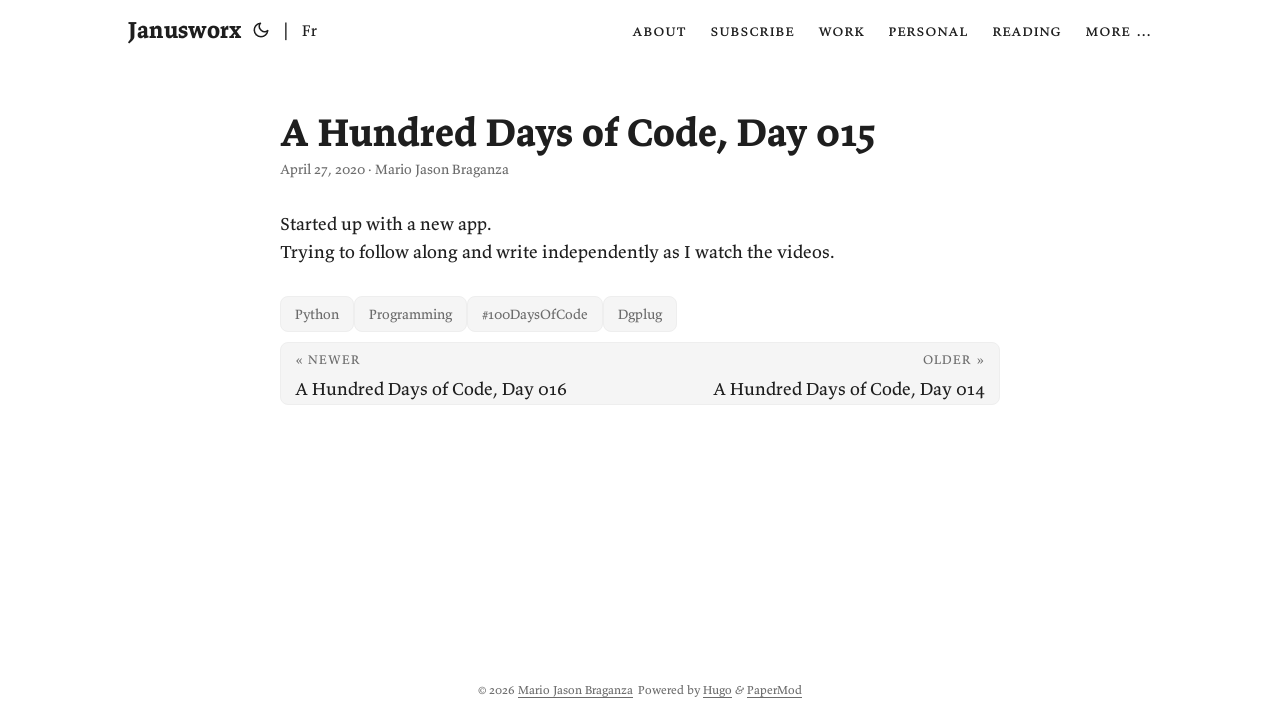

--- FILE ---
content_type: text/html
request_url: https://janusworx.com/work/a-hundred-days-of-code-day-015/
body_size: 11414
content:
<!doctype html><html lang=en dir=ltr data-theme=auto><head><meta charset=utf-8><meta http-equiv=X-UA-Compatible content="IE=edge"><meta name=viewport content="width=device-width,initial-scale=1,shrink-to-fit=no"><meta name=robots content="index, follow"><title>A Hundred Days of Code, Day 015 | Janusworx</title><meta name=keywords content="python,programming,#100DaysOfCode,dgplug"><meta name=description content="Started up with a new app.
Trying to follow along and write independently as I watch the videos."><meta name=author content="Mario Jason Braganza"><link rel=canonical href=https://janusworx.com/work/a-hundred-days-of-code-day-015/><link crossorigin=anonymous href=/assets/css/stylesheet.3d1137c1a9ed9b1e998b8134b49cba7fc6da50fe986b4e4f5c78d5338ceaaaab.css integrity="sha256-PRE3wantmx6Zi4E0tJy6f8baUP6Ya05PXHjVM4zqqqs=" rel="preload stylesheet" as=style><link rel=icon href=https://janusworx.com/%3Clink%20/%20abs%20url%3E><link rel=icon type=image/png sizes=16x16 href=https://janusworx.com/%3Clink%20/%20abs%20url%3E><link rel=icon type=image/png sizes=32x32 href=https://janusworx.com/%3Clink%20/%20abs%20url%3E><link rel=apple-touch-icon href=https://janusworx.com/%3Clink%20/%20abs%20url%3E><link rel=mask-icon href=https://janusworx.com/%3Clink%20/%20abs%20url%3E><meta name=theme-color content="#2e2e33"><meta name=msapplication-TileColor content="#2e2e33"><link rel=alternate hreflang=en href=https://janusworx.com/work/a-hundred-days-of-code-day-015/><noscript><style>#theme-toggle,.top-link{display:none}</style><style>@media(prefers-color-scheme:dark){:root{--theme:rgb(29, 30, 32);--entry:rgb(46, 46, 51);--primary:rgb(218, 218, 219);--secondary:rgb(155, 156, 157);--tertiary:rgb(65, 66, 68);--content:rgb(196, 196, 197);--code-block-bg:rgb(46, 46, 51);--code-bg:rgb(55, 56, 62);--border:rgb(51, 51, 51);color-scheme:dark}.list{background:var(--theme)}.toc{background:var(--entry)}}@media(prefers-color-scheme:light){.list::-webkit-scrollbar-thumb{border-color:var(--code-bg)}}</style></noscript><script>localStorage.getItem("pref-theme")==="dark"?document.querySelector("html").dataset.theme="dark":localStorage.getItem("pref-theme")==="light"?document.querySelector("html").dataset.theme="light":window.matchMedia("(prefers-color-scheme: dark)").matches?document.querySelector("html").dataset.theme="dark":document.querySelector("html").dataset.theme="light"</script><link rel=stylesheet href=/littlefoot/dist/littlefoot.css><style>.littlefoot{--button-background-color:#666;--popover-font-style:italic;--popover-background-color:var(--theme);--popover-text-color:var(--primary);font-variant-numeric:normal;font-style:italic}.littlefoot__button{line-height:1;vertical-align:middle!important}</style><meta property="og:url" content="https://janusworx.com/work/a-hundred-days-of-code-day-015/"><meta property="og:site_name" content="Janusworx"><meta property="og:title" content="A Hundred Days of Code, Day 015"><meta property="og:description" content="Started up with a new app.
Trying to follow along and write independently as I watch the videos."><meta property="og:locale" content="en"><meta property="og:type" content="article"><meta property="article:section" content="work"><meta property="article:published_time" content="2020-04-27T12:45:00+05:30"><meta property="article:modified_time" content="2020-04-27T12:45:00+05:30"><meta property="article:tag" content="Python"><meta property="article:tag" content="Programming"><meta property="article:tag" content="#100DaysOfCode"><meta property="article:tag" content="Dgplug"><meta property="og:image" content="https://janusworx.com/images/jw-logo.png"><meta name=twitter:card content="summary_large_image"><meta name=twitter:image content="https://janusworx.com/images/jw-logo.png"><meta name=twitter:title content="A Hundred Days of Code, Day 015"><meta name=twitter:description content="Started up with a new app.
Trying to follow along and write independently as I watch the videos."><script type=application/ld+json>{"@context":"https://schema.org","@type":"BreadcrumbList","itemListElement":[{"@type":"ListItem","position":1,"name":"Work","item":"https://janusworx.com/work/"},{"@type":"ListItem","position":2,"name":"A Hundred Days of Code, Day 015","item":"https://janusworx.com/work/a-hundred-days-of-code-day-015/"}]}</script><script type=application/ld+json>{"@context":"https://schema.org","@type":"BlogPosting","headline":"A Hundred Days of Code, Day 015","name":"A Hundred Days of Code, Day 015","description":"Started up with a new app.\nTrying to follow along and write independently as I watch the videos.\n","keywords":["python","programming","#100DaysOfCode","dgplug"],"articleBody":"Started up with a new app.\nTrying to follow along and write independently as I watch the videos.\n","wordCount":"18","inLanguage":"en","image":"https://janusworx.com/images/jw-logo.png","datePublished":"2020-04-27T12:45:00+05:30","dateModified":"2020-04-27T12:45:00+05:30","author":{"@type":"Person","name":"Mario Jason Braganza"},"mainEntityOfPage":{"@type":"WebPage","@id":"https://janusworx.com/work/a-hundred-days-of-code-day-015/"},"publisher":{"@type":"Organization","name":"Janusworx","logo":{"@type":"ImageObject","url":"https://janusworx.com/%3Clink%20/%20abs%20url%3E"}}}</script></head><body id=top><script>localStorage.getItem("pref-theme")==="dark"?document.body.classList.add("dark"):localStorage.getItem("pref-theme")==="light"?document.body.classList.remove("dark"):window.matchMedia("(prefers-color-scheme: dark)").matches&&document.body.classList.add("dark")</script><header class=header><nav class=nav><div class=logo><a href=https://janusworx.com/ accesskey=h title="Janusworx (Alt + H)">Janusworx</a><div class=logo-switches><button id=theme-toggle accesskey=t title="(Alt + T)">
<svg id="moon" width="24" height="18" viewBox="0 0 24 24" fill="none" stroke="currentColor" stroke-width="2" stroke-linecap="round" stroke-linejoin="round"><path d="M21 12.79A9 9 0 1111.21 3 7 7 0 0021 12.79z"/></svg>
<svg id="sun" width="24" height="18" viewBox="0 0 24 24" fill="none" stroke="currentColor" stroke-width="2" stroke-linecap="round" stroke-linejoin="round"><circle cx="12" cy="12" r="5"/><line x1="12" y1="1" x2="12" y2="3"/><line x1="12" y1="21" x2="12" y2="23"/><line x1="4.22" y1="4.22" x2="5.64" y2="5.64"/><line x1="18.36" y1="18.36" x2="19.78" y2="19.78"/><line x1="1" y1="12" x2="3" y2="12"/><line x1="21" y1="12" x2="23" y2="12"/><line x1="4.22" y1="19.78" x2="5.64" y2="18.36"/><line x1="18.36" y1="5.64" x2="19.78" y2="4.22"/></svg></button><ul class=lang-switch><li>|</li><li><a href=https://fr.janusworx.com/ title=Français aria-label=Français>Fr</a></li></ul></div></div><button id=menu-trigger aria-haspopup=menu aria-label="Menu Button">
<svg width="24" height="24" viewBox="0 0 24 24" fill="none" stroke="currentColor" stroke-width="2" stroke-linecap="round" stroke-linejoin="round" class="feather feather-menu"><line x1="3" y1="12" x2="21" y2="12"/><line x1="3" y1="6" x2="21" y2="6"/><line x1="3" y1="18" x2="21" y2="18"/></svg></button><ul class="menu hidden"><li><a href=https://janusworx.com/about/ title=About><span>about</span></a></li><li><a href=https://janusworx.com/subscribe/ title=subscribe><span>subscribe</span></a></li><li><a href=https://janusworx.com/work/ title=Work><span>work</span></a></li><li><a href=https://janusworx.com/personal/ title=Personal><span>personal</span></a></li><li><a href=https://janusworx.com/reading/ title=reading><span>reading</span></a></li><li><a href=https://janusworx.com/more/ title="more …"><span>more …</span></a></li></ul></nav></header><main class=main><article class=post-single><header class=post-header><h1 class="post-title entry-hint-parent">A Hundred Days of Code, Day 015</h1><div class=post-meta><span title='2020-04-27 12:45:00 +0530 IST'>April 27, 2020</span>&nbsp;·&nbsp;<span>Mario Jason Braganza</span></div></header><div class=post-content><p>Started up with a new app.<br>Trying to follow along and write independently as I watch the videos.</p></div><footer class=post-footer><ul class=post-tags><li><a href=https://janusworx.com/tags/python/>Python</a></li><li><a href=https://janusworx.com/tags/programming/>Programming</a></li><li><a href=https://janusworx.com/tags/%23100daysofcode/>#100DaysOfCode</a></li><li><a href=https://janusworx.com/tags/dgplug/>Dgplug</a></li></ul><nav class=paginav><a class=prev href=https://janusworx.com/work/a-hundred-days-of-code-day-016/><span class=title>« Newer</span><br><span>A Hundred Days of Code, Day 016</span>
</a><a class=next href=https://janusworx.com/work/a-hundred-days-of-code-day-014/><span class=title>Older »</span><br><span>A Hundred Days of Code, Day 014</span></a></nav></footer></article></main><footer class=footer><span>&copy; 2026 <a href=https://janusworx.com/>Mario Jason Braganza</a></span>
<span>Powered by
<a href=https://gohugo.io/ rel="noopener noreferrer" target=_blank>Hugo</a> <em>&</em>
<a href=https://github.com/adityatelange/hugo-PaperMod/ rel=noopener target=_blank>PaperMod</a></span></footer><script>let b=document.querySelector("#menu-trigger"),m=document.querySelector(".menu");b.addEventListener("click",function(){m.classList.toggle("hidden")}),document.body.addEventListener("click",function(e){b.contains(e.target)||m.classList.add("hidden")})</script><script src=/littlefoot/dist/littlefoot.js type=application/javascript></script><script type=application/javascript>littlefoot.littlefoot({buttonTemplate:`
            <button
            aria-label="Footnote <% number %>"
            class="littlefoot__button"
            id="<% reference %>"
            title="See Footnote <% number %>"
            />
            <% number %>
            </button>
            `})</script><script>let menu=document.getElementById("menu");menu&&(menu.scrollLeft=localStorage.getItem("menu-scroll-position"),menu.onscroll=function(){localStorage.setItem("menu-scroll-position",menu.scrollLeft)}),document.querySelectorAll('a[href^="#"]').forEach(e=>{e.addEventListener("click",function(e){e.preventDefault();var t=this.getAttribute("href").substr(1);window.matchMedia("(prefers-reduced-motion: reduce)").matches?document.querySelector(`[id='${decodeURIComponent(t)}']`).scrollIntoView():document.querySelector(`[id='${decodeURIComponent(t)}']`).scrollIntoView({behavior:"smooth"}),t==="top"?history.replaceState(null,null," "):history.pushState(null,null,`#${t}`)})})</script><script>document.getElementById("theme-toggle").addEventListener("click",()=>{document.body.className.includes("dark")?(document.body.classList.remove("dark"),localStorage.setItem("pref-theme","light")):(document.body.classList.add("dark"),localStorage.setItem("pref-theme","dark"))})</script><script>document.querySelectorAll("pre > code").forEach(e=>{const n=e.parentNode.parentNode,t=document.createElement("button");t.classList.add("copy-code"),t.innerHTML="copy";function s(){t.innerHTML="copied!",setTimeout(()=>{t.innerHTML="copy"},2e3)}t.addEventListener("click",t=>{if("clipboard"in navigator){navigator.clipboard.writeText(e.textContent),s();return}const n=document.createRange();n.selectNodeContents(e);const o=window.getSelection();o.removeAllRanges(),o.addRange(n);try{document.execCommand("copy"),s()}catch{}o.removeRange(n)}),n.classList.contains("highlight")?n.appendChild(t):n.parentNode.firstChild==n||(e.parentNode.parentNode.parentNode.parentNode.parentNode.nodeName=="TABLE"?e.parentNode.parentNode.parentNode.parentNode.parentNode.appendChild(t):e.parentNode.appendChild(t))})</script></body></html>